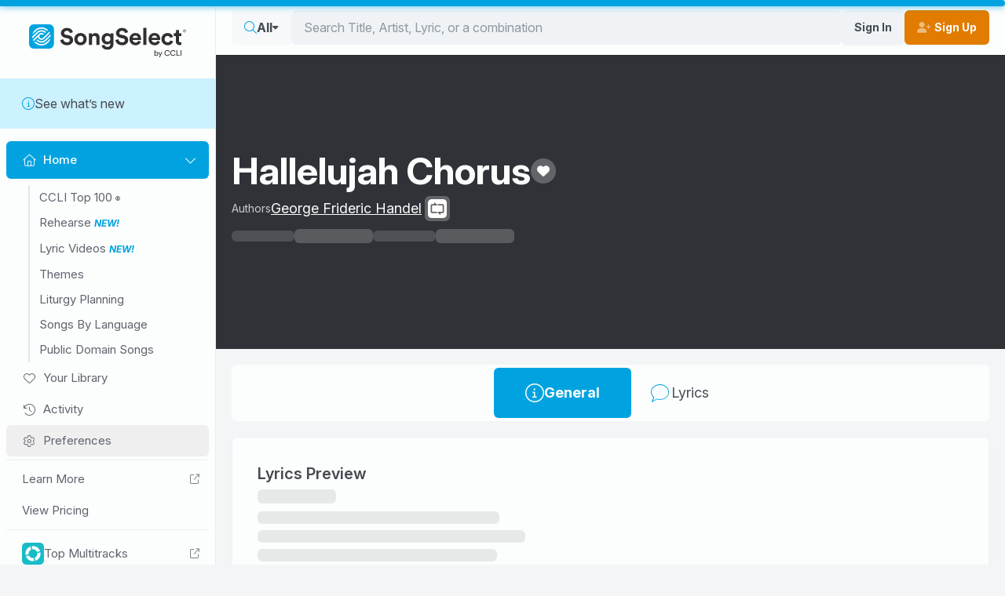

--- FILE ---
content_type: application/javascript
request_url: https://songselect.ccli.com/assets/SongRowPreview-DLHTmQg5.js
body_size: 191
content:
const __vite__mapDeps=(i,m=__vite__mapDeps,d=(m.f||(m.f=["assets/SongRowPreviewPlayback-DDqDzzed.js","assets/index-BZKHpNYm.js","assets/vendor-DKWilgeF.js","assets/@intlify-GNM7FBVq.js","assets/@vue-i18n-B-K-9x21.js","assets/index-G9V_7iIB.css","assets/CircularProgressBar-Cw5U0tyy.js","assets/CircularProgressBar-JdFS_Tic.css","assets/SongRowPreviewPlayback-BZgwsEZy.css"])))=>i.map(i=>d[i]);
import{f as l,m as k,d as g,_ as C}from"./index-BZKHpNYm.js";import{_ as A}from"./Image.vue_vue_type_script_setup_true_lang-Bqn-o5cY.js";import{d as P,e as m,w as I,a1 as B,ag as U,o as t,a as r,t as p,v as w,A as f,y as o,z as S,n as V,N,G as $,g as E}from"./vendor-DKWilgeF.js";const L=["aria-label","data-status"],R={key:0,class:"album-artwork-wrapper"},T={key:1,class:"empty-album-cover"},z={key:2,class:"icon-overlay"},M={class:"songpreview-icon"},O=P({__name:"SongRowPreview",props:{previewUrl:{},title:{},alwaysWhite:{type:Boolean},albumCoverUrl:{},withAlbumCover:{type:Boolean},showId:{}},setup(_){const i=_,y=$(()=>k(()=>import("./SongRowPreviewPlayback-DDqDzzed.js"),__vite__mapDeps([0,1,2,3,4,5,6,7,8]))),s=m(),a=m(!1);I(a,e=>{e&&i.showId&&l.emit("alwaysShowId",i.showId)}),B(()=>{l.on("deactivateAllPreviews",n)}),U(()=>{l.off("deactivateAllPreviews",n)});function n(){a.value=!1}async function h(){var e;a.value?(e=s.value)==null||e.toggle():(l.emit("deactivateAllPreviews"),await E(),a.value=!0)}return(e,c)=>{var u,d;const b=A,v=g;return e.previewUrl?(t(),r("button",{key:0,class:V(["songpreview sound-sample-preview-toggle-button",{"always-white":e.alwaysWhite,"always-show":o(a),"with-album-cover":e.withAlbumCover}]),type:"button","aria-label":((u=o(s))==null?void 0:u.ariaLabel)||e.$t("SV.LIT_PausedPreviewOf",{title:e.title}),"data-status":((d=o(s))==null?void 0:d.status)||"paused","data-user-search-activity":"Played Sound Sample",onClick:c[0]||(c[0]=N(W=>h(),["stop","prevent"]))},[e.withAlbumCover?(t(),r("div",R,[e.albumCoverUrl?(t(),p(b,{key:0,class:"",src:e.albumCoverUrl,alt:e.title,rounded:"","restrict-width":80},null,8,["src","alt"])):(t(),r("div",T,[w(v,{class:"fa-light fa-music"})]))])):f("",!0),o(a)?(t(),p(o(y),{key:1,ref_key:"playback",ref:s,"preview-url":e.previewUrl,title:e.title,"over-album-cover":e.withAlbumCover},null,8,["preview-url","title","over-album-cover"])):(t(),r("div",z,[S("div",M,[w(v,{class:"fa-fw fa-solid fa-play"})])]))],10,L)):f("",!0)}}}),j=C(O,[["__scopeId","data-v-dd6cfd5d"]]);export{j as _};
//# sourceMappingURL=SongRowPreview-DLHTmQg5.js.map


--- FILE ---
content_type: application/javascript
request_url: https://songselect.ccli.com/assets/LyricVideosHome-Dw1TenjY.js
body_size: 543
content:
import{_ as T}from"./HomeHorizontalScroll-CGuLcKJQ.js";import{_ as v}from"./LVThumbnail-BjwQYHKU.js";import{a as B,u as x,L as o,_ as I}from"./index-BZKHpNYm.js";import{S as w}from"./sample-image-uPRv4Y9a.js";import{l as H}from"./lv-publisher-CFNFj6iH.js";import{v as N}from"./@vue-i18n-B-K-9x21.js";import{d as $,c as m,o as y,t as A,an as R,y as i,x as n,z as a,H as u,v as f,I as _,a as K,A as C,M,K as V}from"./vendor-DKWilgeF.js";import"./MediaSliderItem-C5Z2qeq7.js";import"./AddToFavorites-B6hhp_9s.js";import"./SongRowPreview-DLHTmQg5.js";import"./Image.vue_vue_type_script_setup_true_lang-Bqn-o5cY.js";import"./AlbumArtwork-C9hYsis8.js";import"./asian-text-CAxVJk7t.js";import"./@intlify-GNM7FBVq.js";const E={class:"ml-2 text-sm font-bold uppercase italic text-primary"},z={key:0,class:"ml-2 text-sm font-bold uppercase italic text-primary"},O={class:"sr-only"},P=$({__name:"LyricVideosHome",props:{notOnHomeScreen:{type:Boolean},title:{},subTitle:{},subTitleBefore:{type:Boolean},items:{}},setup(b){const r=b,d=B(),p=x();d.getAllVideos();const l=m(()=>r.items.map(e=>({id:e.videoId,to:"/lyric-videos/videos/"+e.videoId,dataSongNumber:e.ccliSongNumber,imgUrl:w,leadVoice:e.leadVoice,arrangementType:e.arrangementType||null,previewAudioSrc:e.previewAudioSrc,source:H(e.source),songKey:e.key,duration:e.duration,tags:e.tags,slideBackground:e.slideBackground,thumbTitle:e.title,subtitle:e.leadVoice?"Recording Key: ".concat(e.key,", Voice: ").concat(e.leadVoice):"Recording Key: ".concat(e.key)}))),S=m(()=>r.notOnHomeScreen?l.value.length?o.Ready:l.value.length?o.Error:o.Loading:p.status===o.Ready&&l.value.length?o.Ready:p.status===o.Loading||!l.value.length?o.Loading:o.Error),{t:g}=N.useI18n(),c=m(()=>r.subTitle?r.subTitle:d.inBetaMode?g("SV.LIT_Beta"):d.inNewMode?g("SV.LIT_New"):null);return(e,s)=>{const k=v,h=M("router-link"),L=T;return y(),A(L,{title:r.title||"Lyric Videos","data-menu-item":"Lyric Videos","media-type":"video",ready:i(S)===i(o).Ready,items:i(l),"no-controls":""},R({artwork:n(({data:t})=>[f(k,{id:t.id,title:t.thumbTitle,tag:t.tags,url:t.to,"lead-voice":t.leadVoice||null,"song-key":t.songKey,publisher:t.source,"song-length-seconds":t.duration,"arrangement-type":t.arrangementType||null,"force-background-index":t.slideBackground,"preview-audio-src":t.previewAudioSrc,"view-video-no-link":""},null,8,["id","title","tag","url","lead-voice","song-key","publisher","song-length-seconds","arrangement-type","force-background-index","preview-audio-src"])]),title:n(()=>[_(e.$slots,"title",{},()=>[V(u(r.title||"Lyric Videos"),1)],!0)]),"after-title":n(()=>[i(c)&&!r.subTitleBefore?(y(),K("span",z,u(i(c)),1)):C("",!0),s[1]||(s[1]=a("span",{class:"mx-2 opacity-25"},"|",-1)),_(e.$slots,"after-title",{},()=>[f(h,{to:"/lyric-videos/videos",class:"text-sm font-bold text-primary"},{default:n(()=>[V(u(e.$t("SV.LIT_ViewAll"))+" ",1),a("span",O,u(e.$t("SV.LIT_LyricVideos")),1),s[0]||(s[0]=a("i",{class:"fa-light fa-chevron-right ml-1"},null,-1))]),_:1,__:[0]})],!0)]),"text-end":n(()=>[s[2]||(s[2]=a("i",{class:"fa-light fa-chevron-right text-primary"},null,-1))]),_:2},[i(c)&&r.subTitleBefore?{name:"before-title",fn:n(()=>[a("span",E,u(i(c)),1)]),key:"0"}:void 0]),1032,["title","ready","items"])}}}),oe=I(P,[["__scopeId","data-v-83b08ea3"]]);export{oe as default};
//# sourceMappingURL=LyricVideosHome-Dw1TenjY.js.map


--- FILE ---
content_type: image/svg+xml
request_url: https://cdn.ccli.com/logos/logos-only/worshiptools-logo-only-green.svg
body_size: -122
content:
<?xml version="1.0" encoding="UTF-8"?>
<svg id="Layer_1" data-name="Layer 1" xmlns="http://www.w3.org/2000/svg" viewBox="0 0 1000 1000">
  <defs>
    <style>
      .cls-1 {
        fill: #00bb1d;
      }

      .cls-2 {
        fill: #fff;
      }
    </style>
  </defs>
  <rect class="cls-1" width="1000" height="1000" rx="190.32" ry="190.32"/>
  <path class="cls-2" d="M215.07,358.42v283.15c0,15.64,12.68,28.31,28.31,28.31h198.21l70.78,70.79H229.23c-46.91,0-84.94-38.03-84.94-84.94v-311.46c0-46.91,38.03-84.94,84.94-84.94h99.1v-84.94c0-7.82,6.34-14.16,14.16-14.16l169.89,169.89H243.38c-15.64,0-28.31,12.67-28.31,28.31M855.72,344.27c0-46.92-38.03-84.94-84.94-84.94h-283.14l70.78,70.78h198.21c15.64,0,28.31,12.68,28.31,28.32v283.15c0,15.63-12.68,28.31-28.31,28.31h-268.99l169.89,169.89c7.81,0,14.16-6.34,14.16-14.16v-84.94h99.1c46.91,0,84.94-38.03,84.94-84.94v-311.46"/>
</svg>

--- FILE ---
content_type: application/javascript
request_url: https://songselect.ccli.com/assets/FormSelect-DvpOvF4b.js
body_size: -117
content:
import{E as g,d as B,_ as I}from"./index-BZKHpNYm.js";import{d as V,c as u,o,a as t,z as s,n as l,H as i,t as F,A as m,R as w,aw as S,y as p,F as L,J as $,V as C,I as f}from"./vendor-DKWilgeF.js";const P=["for"],z=["id","disabled"],A={key:0,selected:"",value:""},D=["value"],E=["for"],N=["id"],R=V({__name:"FormSelect",props:{label:{default:""},options:{default:()=>[]},modelValue:{default:""},id:{default:()=>g("form-select")},hideLabel:{type:Boolean,default:!1},inline:{type:Boolean,default:!1},disabled:{type:Boolean,default:!1},disabledPlaceholder:{},smIcon:{},small:{type:Boolean,default:!1},placeholder:{type:Boolean}},emits:["update:modelValue"],setup(c,{emit:b}){const r=c,y=b,d=u({get(){return r.modelValue},set(e){y("update:modelValue",e)}}),h=u(()=>r.options.map(e=>typeof e!="string"?e:{value:e,label:e}));return(e,a)=>{const v=B;return e.placeholder?(o(),t("div",{key:1,class:l(["form-control",{inline:e.inline}])},[s("label",{for:e.id,class:l(["label",{"sr-only":e.hideLabel}])},[s("span",{class:l(["label-text",{"d-none d-lg-block":e.smIcon}])},a[1]||(a[1]=[s("span",{class:"placeholder",style:{width:"75px"}},null,-1)]),2)],10,E),s("span",{id:e.id,class:l(["select",{"form-select-sm":e.small}])},a[2]||(a[2]=[s("span",{style:{width:"100%",height:"1em"}},null,-1)]),10,N),f(e.$slots,"footer",{},void 0,!0)],2)):(o(),t("div",{key:0,class:l(["form-control",{inline:e.inline}])},[s("label",{for:e.id,class:l(["label",{"sr-only":e.hideLabel}])},[s("span",{class:l(["label-text",{"d-none d-lg-block":e.smIcon}])},i(e.label),3),e.smIcon?(o(),F(v,{key:0,class:l("".concat(e.smIcon," fa-fw fa-light d-lg-none"))},null,8,["class"])):m("",!0)],10,P),w(s("select",{id:e.id,"onUpdate:modelValue":a[0]||(a[0]=n=>C(d)?d.value=n:null),class:l(["select",{"form-select-sm":e.small}]),disabled:e.disabled},[e.disabledPlaceholder?(o(),t("option",A,i(e.disabledPlaceholder),1)):m("",!0),(o(!0),t(L,null,$(p(h),(n,k)=>(o(),t("option",{key:k,value:n.value},i(n.label),9,D))),128))],10,z),[[S,p(d)]]),f(e.$slots,"footer",{},void 0,!0)],2))}}}),J=I(R,[["__scopeId","data-v-69038e54"]]);export{J as F};
//# sourceMappingURL=FormSelect-DvpOvF4b.js.map


--- FILE ---
content_type: application/javascript
request_url: https://songselect.ccli.com/assets/BasePagination-Da0CPZbG.js
body_size: 627
content:
import{F as C}from"./FormSelect-DvpOvF4b.js";import{K as F,d as R,_ as M}from"./index-BZKHpNYm.js";import{v as E}from"./@vue-i18n-B-K-9x21.js";import{d as G,c as p,w as S,y as l,o as n,a as o,z as s,v as c,A as b,F as I,J as k,n as N,H as T,t as L}from"./vendor-DKWilgeF.js";const z={key:0,class:"pagination"},A={class:"pagination-wrapper"},j={key:0,class:"pagination-start"},D=["disabled","title"],H=["disabled","title"],J={class:"flex items-center gap-1"},K=["data-page","title","onClick"],U=["disabled","title"],q=["disabled","title"],Q={key:1,class:"pagination-start"},W={class:"pagination-end"},X={key:1,class:"pagination-status"},Y=G({__name:"BasePagination",props:{numPerPage:{},page:{},count:{},placeholder:{type:Boolean},disableNumPerPageSelect:{type:Boolean},numPerPageOptions:{},hideLabel:{type:Boolean},hideEndButtons:{type:Boolean}},emits:["update:numPerPage","update:page"],setup(V,{emit:B}){const v=F(),{t:m}=E.useI18n(),i=V,h=B,u=p(()=>Math.ceil(i.count/i.numPerPage)),f=p({get:()=>i.numPerPage,set:e=>{typeof e=="string"?h("update:numPerPage",parseInt(e)):h("update:numPerPage",e)}}),r=p({get:()=>i.page,set:e=>{typeof e=="string"?h("update:page",parseInt(e)):h("update:page",e)}}),$=p(()=>{let e=Math.max(1,r.value-2);const t=Math.min(e+4,u.value);t-e<5&&(e=Math.max(1,t-4));const d=[];for(let g=e;g<=t;g++)d.push(g);return d}),w=p(()=>(r.value-1)*i.numPerPage),_=p(()=>Math.min(r.value*i.numPerPage,i.count));S(f,y),S(r,y),S(i,y,{deep:!0});function y(){r.value<1?r.value=1:r.value>u.value&&(r.value=u.value)}function P(e){r.value=e}const O=p(()=>i.numPerPageOptions?i.numPerPageOptions.map(e=>({label:m("SV.LIT_NumberOfItemsPerPage",{count:e.toString()}),value:e.toString()})):[{label:m("SV.LIT_NumberOfItemsPerPage",{count:"10"}),value:"10"},{label:m("SV.LIT_NumberOfItemsPerPage",{count:"20"}),value:"20"},{label:m("SV.LIT_NumberOfItemsPerPage",{count:"50"}),value:"50"},{label:m("SV.LIT_NumberOfItemsPerPage",{count:"100"}),value:"100"}]);return(e,t)=>{const d=R,g=C;return l(u)>1&&e.count>0||e.placeholder?(n(),o("div",z,[s("div",A,[e.placeholder?(n(),o("div",Q,[t[6]||(t[6]=s("span",null,[s("span",{class:"placeholder",style:{width:"24px",height:"32px"}})],-1)),t[7]||(t[7]=s("span",null,[s("span",{class:"placeholder",style:{width:"24px",height:"32px"}})],-1)),(n(),o(I,null,k(5,a=>s("span",{key:"paginationplaceholder".concat(a),style:{width:"24px",height:"32px"}},t[5]||(t[5]=[s("span",{class:"placeholder",style:{width:"24px",height:"32px"}},null,-1)]))),64)),t[8]||(t[8]=s("span",null,[s("span",{class:"placeholder",style:{width:"24px",height:"32px"}})],-1)),t[9]||(t[9]=s("span",null,[s("span",{class:"placeholder",style:{width:"24px",height:"32px"}})],-1))])):(n(),o("div",j,[e.hideEndButtons?b("",!0):(n(),o("button",{key:0,id:"SearchResultsPaginationFirstPageButton",type:"button",disabled:e.page<=1,title:e.$t("SV.LIT_GoToFirstPage"),class:"hidden md:inline",onClick:t[0]||(t[0]=a=>P(1))},[c(d,{class:"fa-light fa-chevrons-left"})],8,D)),s("button",{id:"SearchResultsPaginationPreviousPageButton",type:"button",disabled:e.page<=1,title:e.$t("SV.LIT_GoToPrevioustPage"),onClick:t[1]||(t[1]=a=>P(e.page-1))},[c(d,{class:"fa-light fa-chevron-left"})],8,H),s("div",J,[(n(!0),o(I,null,k(l($),a=>(n(),o("button",{key:"pagination".concat(a),type:"button",class:N(["search-results-pagination-go-to-page-button",{active:a===e.page,"hidden md:inline":a<e.page-1||a>e.page+1}]),"data-page":a,title:e.$t("SV.LIT_GoToPage",{page:a}),onClick:Z=>P(a)},T(a),11,K))),128))]),s("button",{id:"SearchResultsPaginationNextPageButton",type:"button",disabled:e.page>=l(u),title:e.$t("SV.LIT_GoToNextPage"),onClick:t[2]||(t[2]=a=>P(e.page+1))},[c(d,{class:"fa-light fa-chevron-right"})],8,U),e.hideEndButtons?b("",!0):(n(),o("button",{key:1,id:"SearchResultsPaginationLastPageButton",type:"button",disabled:e.page>=l(u),title:e.$t("SV.LIT_GoToLastPage"),class:"hidden md:inline",onClick:t[3]||(t[3]=a=>P(l(u)))},[c(d,{class:"fa-light fa-chevrons-right"})],8,q))])),s("div",W,[e.placeholder?(n(),o("div",X,t[10]||(t[10]=[s("span",{class:"placeholder",style:{width:"150px"}},null,-1)]))):(n(),o("div",{key:0,class:N(["pagination-status",{"sr-only":e.hideLabel}])},T(e.$t("SV.MES_PaginationShowing",{start:l(v).formatNumbers(l(w)+1),end:l(v).formatNumbers(l(_)),count:l(v).formatNumbers(e.count)})),3)),e.disableNumPerPageSelect?b("",!0):(n(),o(I,{key:2},[e.placeholder?(n(),L(g,{key:0,id:"SearchResultsNumPerPageSelect",label:e.$t("SV.LIT_NumberOfRowsPerPage"),"hide-label":"",class:"num-page-select",small:"",style:{width:"100px"}},null,8,["label"])):(n(),L(g,{key:1,id:"SearchResultsNumPerPageSelect","model-value":l(f).toString(),label:e.$t("SV.LIT_NumberOfRowsPerPage"),options:l(O),"hide-label":"",class:"num-page-select",small:"","onUpdate:modelValue":t[4]||(t[4]=a=>f.value=parseInt(a))},null,8,["model-value","label","options"]))],64))])])])):b("",!0)}}}),se=M(Y,[["__scopeId","data-v-d9daa014"]]);export{se as _};
//# sourceMappingURL=BasePagination-Da0CPZbG.js.map


--- FILE ---
content_type: application/javascript
request_url: https://songselect.ccli.com/assets/YouTubePlayer-DkPwiFA8.js
body_size: -372
content:
import{d as m,ah as h,e as c,ab as g,c as t,q as b,a1 as E,ag as I,o as w,a as x,z as S,y as o}from"./vendor-DKWilgeF.js";import{Q as k,E as B,_ as C}from"./index-BZKHpNYm.js";import"./@intlify-GNM7FBVq.js";import"./@vue-i18n-B-K-9x21.js";const V=["id"],Y=m({__name:"YouTubePlayer",props:{src:{}},setup(u){h(f=>({"1d4a768b":o(d),f42fe83c:o(p)}));const e=k(),a=u,n=c(),{width:i,height:l}=g(n),p=t(()=>i.value.toString()+"px"),d=t(()=>l.value.toString()+"px"),y=t(()=>({autoplay:1,controls:0,modestbranding:1,playsinline:1,iv_load_policy:3})),s=c(),_=B("youtube-player-"),v=t(()=>b(a.src)||a.src);let r=null;return E(async()=>{await e.init(),r=new YT.Player(s.value,{height:"100%",width:"100%",videoId:v.value,playerVars:y.value,events:{onReady:e.ytEventOnReady,onError:e.ytEventOnError,onStateChange:e.ytEventOnStateChange}}),e.onInit(r)}),I(()=>{e.onDestroy()}),(f,O)=>(w(),x("div",{ref_key:"wrapper",ref:n,class:"youtube-player"},[S("div",{id:o(_),ref_key:"player",ref:s},null,8,V)],512))}}),D=C(Y,[["__scopeId","data-v-81c3ce97"]]);export{D as default};
//# sourceMappingURL=YouTubePlayer-DkPwiFA8.js.map
